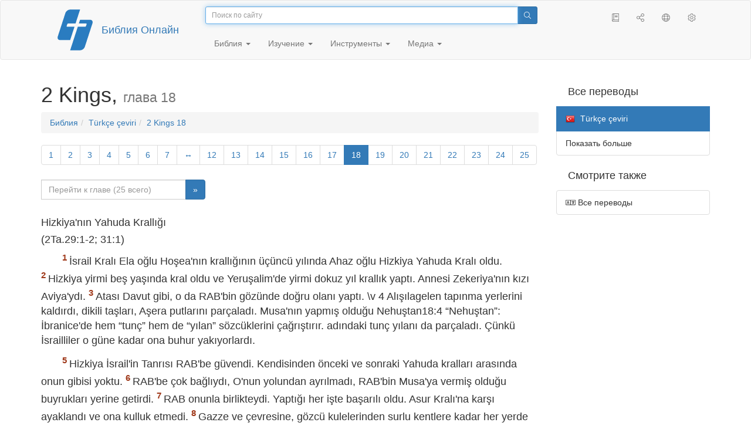

--- FILE ---
content_type: text/html; charset=utf-8
request_url: https://only.bible/bible/tur/2ki-18.4/
body_size: 10083
content:
<!DOCTYPE html>
<html lang="ru"><head><title>2 Kings 18:4 / Türkçe çeviri | Библия Онлайн</title>
<meta charset="utf-8" />
<meta http-equiv="X-UA-Compatible" content="IE=edge" /><link rel="icon" href="https://static.only.bible/favicon.svg" type="image/svg+xml">
<meta name="viewport" content="width=device-width, initial-scale=1, maximum-scale=1,user-scalable=0" />
<meta name="author" content="" />
<meta name="robots" content="noindex" />
<meta property="bible:book" sid="2ki" content="2 Kings" />
<meta property="bible:book:next" chk="" content="/bible/tur/1ch/" />
<meta property="bible:book:prev" chk="" content="/bible/tur/1ki/" />
<meta property="bible:chapter" content="18" extra="" first="1" last="25" />
<meta property="bible:edition" sid="tur" content="Türkçe çeviri" />
<meta property="bible:locale" conetnt="tr_TR" />
<meta property="bible:next" chk="" content="/bible/tur/2ki-19/" />
<meta property="bible:prev" chk="" content="/bible/tur/2ki-17/" />
<meta property="bible:verse" content="4" />
<meta name="customer:languages" content="ru-ru" allowed="xx-xx ru-ru ru-ca uk-ua be-by en-gb" active="ru-ru" bycustomer="" />
<meta name="customer:country" content="" />
<meta name="customer:state" content="" />
<meta name="customer:city" content="" />
<meta name="description" content="Alışılagelen tapınma yerlerini kaldırdı, dikili taşları, Aşera putlarını parçaladı. Musa'nın yapmış olduğu Nehuştan18:4 “Nehuştan”: İbranice'de hem “tunç” hem de “yılan” sözcüklerini çağrıştırır. adındaki tunç yılanı da parçaladı. Çünkü İsrailliler o güne kadar ona buhur yakıyorlardı." />
<meta property="og:description" content="Alışılagelen tapınma yerlerini kaldırdı, dikili taşları, Aşera putlarını parçaladı. Musa'nın yapmış olduğu Nehuştan18:4 “Nehuştan”: İbranice'de hem “tunç” hem de “yılan” sözcüklerini çağrıştırır. adındaki tunç yılanı da parçaladı. Çünkü İsrailliler o güne kadar ona buhur yakıyorlardı." />
<meta property="og:image" content="https://preview.only.bible/share/bible/tur/2ki-18.4/" />
<meta property="og:image:height" content="630" />
<meta property="og:image:type" content="image/png" />
<meta property="og:image:width" content="1200" />
<meta property="og:locale" content="tr_TR" />
<meta property="og:site_name" content="Библия Онлайн" />
<meta property="og:title" content="2 Kings 18:4 | Türkçe çeviri" />
<meta name="twitter:card" content="summary_large_image" />
<meta name="twitter:description" content="Alışılagelen tapınma yerlerini kaldırdı, dikili taşları, Aşera putlarını parçaladı. Musa'nın yapmış olduğu Nehuştan18:4 “Nehuştan”: İbranice'de hem “tunç” hem de “yılan” sözcüklerini çağrıştırır. adındaki tunç yılanı da parçaladı. Çünkü İsrailliler o güne kadar ona buhur yakıyorlardı." />
<meta name="twitter:image" content="https://preview.only.bible/tw/bible/tur/2ki-18.4/" />
<meta name="twitter:image:alt" content="Alışılagelen tapınma yerlerini kaldırdı, dikili taşları, Aşera putlarını parçaladı. Musa'nın yapmış olduğu Nehuştan18:4 “Nehuştan”: İbranice'de hem “tunç” hem de “yılan” sözcüklerini çağrıştırır. adındaki tunç yılanı da parçaladı. Çünkü İsrailliler o güne kadar ona buhur yakıyorlardı." />
<meta name="twitter:site" content="@rubible" />
<meta name="twitter:title" content="2 Kings 18:4 | Türkçe çeviri" />
<meta property="og:type" content="book" />
<meta property="og:url" content="https://only.bible/bible/tur/2ki-18.4/" />
<meta property="og:vk:image" content="https://preview.only.bible/img/bible/tur/2ki-18.4/" /><!-- need add links --><link href="https://static.only.bible/design/s7sihu/lIAA.css" version="s7sihu" value="lIAA" id="custom-design" rel="stylesheet" settings="JL01" type="text/css" crossorigin="anonymous" /><link href="https://ajax.googleapis.com/ajax/libs/jqueryui/1.12.1/themes/smoothness/jquery-ui.min.css" rel="preload" as="style" type="text/css" crossorigin="anonymous" onload="this.rel='stylesheet'" /><link href="https://static.only.bible/c/css/10_ext-HLVOsWnd.css" rel="preload" as="style" type="text/css" crossorigin="anonymous" onload="this.rel='stylesheet'" /><link href="https://static.only.bible/c/css/20_core-t7nE5zDl.css" rel="preload" as="style" type="text/css" crossorigin="anonymous" onload="this.rel='stylesheet'" /><script src="https://static.only.bible/js/language/s7siki/ru-ru.js" value="ru-ru" id="custom-language" defer></script><script src="/rebuild.js" defer></script><!--[if lt IE 9]><script src="https://static.only.bible/c/js/01_ie8-H9uauIHX.js" type="text/javascript" defer></script><![endif]--></head><body><nav id="nav" class="navbar navbar-default"><div class="container"><a class="show-on-focus js-skip-to-content" href="#start-of-content" id="skiptocontent" tabindex="1">Перейти к содержимому</a><div class="row xs-button"><div class="col-xs-12 col-sm-3" id="navbar-header"><div class="brand"><div class="img-brand"><img align="left" alt="Библия Онлайн" class="navbar-brand" height="50" src="https://static.only.bible/img/bibleonline.svg" width="45"/></div><a class="navbar-link" href="/">Библия Онлайн</a></div><div class="buttons nav-buttons-xs"><button aria-controls="navbar" aria-expanded="false" aria-label="Навигация" class="navbar-toggle collapsed" data-target="#navbar" data-toggle="collapse" type="button"><span class="sr-only"></span>
	<i class="fal fa-bars"></i></button><button aria-controls="navbar" aria-expanded="false" aria-label="Поиск" class="navbar-toggle collapsed searchlink" data-target="#searchbar" data-toggle="collapse" type="button"><i class="fal fa-search"></i></button><button aria-controls="navbar" aria-label="Слушать" class="navbar-toggle collapsed audio-play" type="button"><i class="fal fa-pause pause-button"></i>
	<i class="fal fa-headphones play-button"></i></button><button aria-controls="navbar" aria-expanded="false" aria-label="Список книг" class="navbar-toggle collapsed bible-books books-modal show-modal-window" data-target="#books" data-toggle="collapse" type="button"><i class="fal fa-book"></i></button></div></div><div class="collapse navbar-collapse" id="navbar"><div class="col-lg-6 col-md-5 col-sm-4 searchbar" id="navbar-search"><form action="/search/" class="w-100"><div class="input-group input-group-sm"><input placeholder="Поиск по сайту" aria-autocomplete="list" autocapitalize="off" autocomplete="off" autocorrect="off" autofocus="autofocus" class="form-control input-search" incremental="true" maxlength="400" name="s" spellcheck="true" type="search" value=""/>
<span class="input-group-btn"><button aria-label="Поиск" class="btn btn-primary" type="submit"><i class="fal fa-search"></i></button></span></div></form></div><div class="col-lg-3 col-md-4 col-sm-5" id="navbar-buttons"><ul class="nav navbar-nav navbar-nav-right"><li class="hidden-nonsc hidden-xs"><a aria-controls="navbar" aria-expanded="false" class="collapsed searchlink" data-target="#searchbar" data-toggle="collapse" href="#search"><i class="fal fa-search"></i></a></li><li><a class="hidden-xs bible-books books-modal show-modal-window" href="#books" id="books" tooltip="Книги Библии"><i class="fal fa-book"></i></a></li><li class="show-withaudio  hidden-xs"><a class="play-button audio-play" href="#play" tooltip="Слушать"><i class="fal fa-headphones"></i></a></li><li class="show-withaudio hidden-xs"><a class="pause-button audio-play" href="#pause" tooltip="Пауза"><i class="fal fa-pause"></i></a></li><li class="share-modal show-modal-window"><a href="#share" id="share" tooltip="Поделиться"><i class="fal fa-share-alt"></i></a></li><li class="languages-modal show-modal-window"><a href="#language" id="languages" tooltip="Языки"><i class="fal fa-globe"></i></a></li><li class="show-withcache settings-modal show-modal-window"><a href="#settings" id="settings" tooltip="Настройки"><i class="fal fa-cog"></i></a></li></ul></div><div class="col-sm-9" id="navbar-menu"><ul class="nav navbar-nav navbar-nav-left"><li class="dropdown"><a aria-expanded="false" aria-haspopup="true" class="dropdown-toggle" data-toggle="dropdown" href="#" role="button">Библия <span class="caret"></span></a><ul class="dropdown-menu"><li><a href="/bible/read/"><i class="fal fa-bible"></i> Читать Библию</a></li><li><a href="/plan/"><i class="fal fa-calendar-alt"></i> Планы чтения</a></li><li><a href="/bible/"><i class="fal fa-language"></i> Все переводы</a></li><li class="divider" role="separator"></li><li><a href="/audio/"><i class="fal fa-headphones"></i> Аудиобиблия</a></li><li><a href="/video/deaf/"><i class="fal fa-sign-language"></i> Видеобиблия</a></li><li class="divider" role="separator"></li><li><a href="/children/ibt/"><i class="fal fa-male"></i> Детская Библия</a></li></ul></li><li class="dropdown"><a aria-expanded="false" aria-haspopup="true" class="dropdown-toggle" data-toggle="dropdown" href="#" role="button">Изучение <span class="caret"></span></a><ul class="dropdown-menu"><li><a href="/qa/"><i class="fal fa-question"></i> Ответы на вопросы</a></li><li><a href="/library/"><i class="fal fa-books"></i> Библиотека</a></li></ul></li><li class="dropdown"><a aria-expanded="false" aria-haspopup="true" class="dropdown-toggle" data-toggle="dropdown" href="#" role="button">Инструменты <span class="caret"></span></a><ul class="dropdown-menu"><li><a href="/tools/"><i class="fal fa-tools"></i> Все инструменты</a></li></ul></li><li class="dropdown"><a aria-expanded="false" aria-haspopup="true" class="dropdown-toggle" data-toggle="dropdown" href="#" role="button">Медиа <span class="caret"></span></a><ul class="dropdown-menu"><li><a href="/video/"><i class="fal fa-film"></i> Видео</a></li><li><a href="/library/"><i class="fal fa-books"></i> Библиотека</a></li><li><a href="/wallpapers/"><i class="fal fa-mobile-alt"></i> Обои</a></li><li><a href="/download/"><i class="fal fa-download"></i> Скачать</a></li></ul></li></ul></div></div></div><div class="collapse navbar-collapse container" id="searchbar"><div class="col-xs-12 col-sm-9 col-sm-offset-3 searchbar"><form action="/search/" class="w-100"><div class="input-group input-group-sm"><input placeholder="Поиск по сайту" aria-autocomplete="list" autocapitalize="off" autocomplete="off" autocorrect="off" autofocus="autofocus" class="form-control input-search" incremental="true" maxlength="400" name="s" spellcheck="true" type="search" value=""/>
<span class="input-group-btn"><button aria-label="Поиск" class="btn btn-primary" type="submit"><i class="fal fa-search"></i></button></span></div></form></div></div><div class="collapse navbar-collapse container audioplayer" id="audiobar"><div><div class="row"><div class="col-xs-12"><div class="progress seek-bar"><div aria-valuemax="100" aria-valuemin="0" aria-valuenow="0" class="progress-bar audio-progress play-bar" role="progressbar"></div></div></div></div></div><div class="col-xs-12"><span class="audio-title"></span>
		<span class="time">
		<span class="current-time"></span><span> / </span><span class="duration"></span></div></div></div></nav><div class="print-head visible-print-block"><noindex>
		<img height="120" src="https://static.only.bible/img/bibleonline.svg"/><h1></h1></noindex></div><div class="show-on-focus" id="start-of-content"></div><div class="container show-wj" id="content"><div class="row"><div class="col-xs-12 col-sm-7 col-md-8 col-lg-9 col-12-print"><h1><span class="visible-lg">2 Kings, <small>глава 18</small></span><span class="hidden-lg">
2 Kings, <small>глава 18</small>
</span></h1><nav aria-label="breadcrumb" class="hidden-print"><ul class="breadcrumb"><li class="breadcrumb-item"><a class="bible-groups show-modal-window" href="/bible/">Библия</a></li><li class="breadcrumb-item"><a class="visible-lg bible-translates show-modal-window" href="/bible/tur/">Türkçe çeviri</a><a class="hidden-lg bible-translates show-modal-window" href="/bible/tur/">Türkçe çeviri</a></li><li class="breadcrumb-item"><a class="visible-lg bible-books books-modal show-modal-window" href="/bible/tur/2ki-18/">2 Kings 18</a><a class="hidden-lg bible-books books-modal show-modal-window" href="/bible/tur/2ki-18/">2 Kings 18</a></li></ul></nav><!-- Show media --><div class="read-top-nav hidden-print"><div class="top-pagination hidden-print"><nav><ul class="pagination hidden-print"><li class="pgn" id="pgn-1" value="1"><a href="/bible/tur/2ki-1/">1</a></li><li after="18" b="2ki" before="1" class="pgn expand-navigation-auto" e="tur"><a after="18" b="2ki" before="1" class="expand-navigation" e="tur" href="javascript:void()">&harr;</a></li><li class="active pgn" value="18"><span>18</span></li><li after="25" b="2ki" before="18" class="pgn expand-navigation-auto" e="tur"><a after="25" b="2ki" before="18" class="expand-navigation" e="tur" href="javascript:void()">&harr;</a></li><li class="pgn" id="pgn-25" value="25"><a href="/bible/tur/2ki-25/">25</a></li></ul></nav></div><div class="fast_go hidden-print"><form id="gobible"><div class="input-group"><input id="navpfx" type="hidden" value="/bible/tur/2ki/"/><input class="form-control" cur="18" id="navchap" max="25" min="1" placeholder="Перейти к главе (25 всего)" type="number"/>
<span class="input-group-btn"><button value="Перейти к главе" class="btn btn-primary" type="submit">&raquo;</button></span></div></form></div></div><div class="hidden-md hidden-lg  bible-text bible-text-tur col-xs-11  hidden-print"><ul class="pager"><li class="previous"><a href="/bible/tur/2ki-17/"><i class="fal fa-arrow-left"></i>
17</a></li><li class="next"><a href="/bible/tur/2ki-19/">19
<i class="fal fa-arrow-right"></i></a></li></ul></div><div class="hidden-print mt-5 btn-toolbar show-all"><div class="mr-2 btn-group"><button class="btn btn-primary hidden-print show-all-btn" href="/bible/tur/2ki/18/">Глава целиком</button></div><div class="btn-group"><button class="btn btn-primary hidden-print show-copy">Копировать</button><button aria-label="Копировать" class="btn btn-primary hidden-print show-copy-open"><i class="fal fa-window-restore"></i></button></div></div><div class="row equal" id="bible"><div class="bible-text bible-text-tur col-xs-12 col-print-12 col-md-12"><h4 class="s1">Hizkiya'nın Yahuda Krallığı</h4><p class="text-start"><span class="v v-cont v-fst v-st" vers="0"> </span><h4 class="r">(2Ta.29:1-2; 31:1)</h4></p><p class="text-p"><span class="v v-init v-st" vers="1">İsrail Kralı Ela oğlu Hoşea'nın krallığının üçüncü yılında Ahaz oğlu Hizkiya Yahuda Kralı oldu. </span><span class="v v-init v-st" vers="2">Hizkiya yirmi beş yaşında kral oldu ve Yeruşalim'de yirmi dokuz yıl krallık yaptı. Annesi Zekeriya'nın kızı Aviya'ydı. </span><span class="v v-init v-st" vers="3">Atası Davut gibi, o&nbsp;da RAB'bin gözünde doğru olanı yaptı. \v&nbsp;4&nbsp;Alışılagelen tapınma yerlerini kaldırdı, dikili taşları, Aşera putlarını parçaladı. Musa'nın yapmış olduğu Nehuştan18:4&nbsp;“Nehuştan”: İbranice'de hem “tunç” hem de “yılan” sözcüklerini çağrıştırır. adındaki tunç yılanı da parçaladı. Çünkü İsrailliler o&nbsp;güne kadar ona buhur yakıyorlardı. </span></p><p class="text-p"><span class="v v-init v-st" vers="5">Hizkiya İsrail'in Tanrısı RAB'be güvendi. Kendisinden önceki ve sonraki Yahuda kralları arasında onun gibisi yoktu. </span><span class="v v-init v-st" vers="6">RAB'be çok bağlıydı, O'nun yolundan ayrılmadı, RAB'bin Musa'ya vermiş olduğu buyrukları yerine getirdi. </span><span class="v v-init v-st" vers="7">RAB onunla birlikteydi. Yaptığı her işte başarılı oldu. Asur Kralı'na karşı ayaklandı ve ona kulluk etmedi. </span><span class="v v-init v-st" vers="8">Gazze ve çevresine, gözcü kulelerinden surlu kentlere kadar her yerde Filistliler'i&nbsp;bozguna uğrattı. </span></p><p class="text-p"><span class="v v-init v-st" vers="9">Hizkiya'nın krallığının dördüncü yılında –İsrail Kralı Ela oğlu Hoşea'nın krallığının yedinci yılı– Asur Kralı Şalmaneser Samiriye'ye yürüyerek kenti kuşattı. </span><span class="v v-init v-st" vers="10">Kuşatma üç yıl sürdü. Sonunda Samiriye'yi ele geçirdiler. Hizkiya'nın krallığının altıncı yılı, İsrail Kralı Hoşea'nın krallığının dokuzuncu yılında Samiriye alındı. </span><span class="v v-init v-st" vers="11">Asur Kralı İsrailliler'i&nbsp;Asur'a&nbsp;sürerek Halah'a, Habur Irmağı kıyısındaki Gozan'a&nbsp;ve Med kentlerine yerleştirdi. </span><span class="v v-init v-st" vers="12">Çünkü Tanrıları RAB'bin sözünü dinlememişler, O'nun antlaşmasını ve RAB'bin kulu Musa'nın buyruklarını çiğnemişlerdi. Ne kulak asmışlar, ne de buyrukları yerine getirmişlerdi. </span><h4 class="s1">Sanherib'in Tehdidi</h4><span class="v v-cont v-st" vers="12"> </span><h4 class="r">(2Ta.32:9-19; Yşa.36:1-22)</h4></p><p class="text-p"><span class="v v-init v-st" vers="13">Hizkiya'nın krallığının on dördüncü yılında Asur Kralı Sanherib, Yahuda'nın surlu kentlerine saldırıp hepsini ele geçirdi. </span><span class="v v-init v-st" vers="14">Yahuda Kralı Hizkiya, Lakiş Kenti'ndeki Asur Kralı'na şu haberi gönderdi: “Suçluyum, üzerimden kuvvetlerini çek, ne istersen ödeyeceğim.” Asur Kralı Yahuda Kralı Hizkiya'yı üç yüz talant18:14 “Üç yüz talant”: Yaklaşık 10.4&nbsp;ton. gümüş ve otuz talant18:14 “Otuz talant”: Yaklaşık 1&nbsp;ton. altın ödemekle yükümlü kıldı. </span><span class="v v-init v-st" vers="15">Hizkiya RAB'bin Tapınağı'nda ve kral sarayının hazinelerinde bulunan bütün gümüşü ona verdi. </span><span class="v v-init v-st" vers="16">Daha önce yaptırmış olduğu RAB'bin Tapınağı'nın kapılarıyla kapı pervazlarının üzerindeki altın kaplamaları da çıkarıp Asur Kralı'na verdi. </span><span class="v v-init v-st" vers="17">Asur Kralı başkomutan, askeri danışman ve komutanını büyük bir orduyla Lakiş'ten Yeruşalim'e, Kral Hizkiya'ya gönderdi. Yeruşalim'e&nbsp;varan ordu Çırpıcı Tarlası yolunda, Yukarı Havuz'un su yolunun yanında durdu. </span><span class="v v-init v-st" vers="18">Haber gönderip Kral Hizkiya'yı çağırdılar. Saray sorumlusu Hilkiya oğlu Elyakim, Yazman Şevna ve devlet tarihçisi Asaf oğlu Yoah Asurlular'ı&nbsp;karşılamaya çıktı. </span></p><p class="text-p"><span class="v v-init v-st" vers="19">Komutan onlara şöyle dedi: “Hizkiya'ya söyleyin. ‘Büyük kral, Asur Kralı diyor ki: Güvendiğin şey ne, neye güveniyorsun? </span><span class="v v-init v-st" vers="20">Savaş tasarıların ve gücün olduğunu söylüyorsun, ama bunlar boş sözler. Kime güveniyorsun da bana karşı ayaklanıyorsun? \v&nbsp;21 İşte sen şu kırık kamış değneğe, Mısır'a&nbsp;güveniyorsun. Bu değnek kendisine yaslanan herkesin eline batar, deler. Firavun da kendisine güvenenler için böyledir. </span><span class="v v-init v-st" vers="22">Yoksa bana, Tanrımız RAB'be güveniyoruz mu diyeceksiniz? Hizkiya'nın Yahuda ve Yeruşalim halkına, yalnız Yeruşalim'de, bu sunağın önünde tapınacaksınız diyerek tapınma yerlerini, sunaklarını ortadan kaldırdığı Tanrı değil mi bu?’ </span></p><p class="text-p"><span class="v v-init v-st" vers="23">“Haydi, efendim Asur Kralı'yla bahse giriş. Binicileri sağlayabilirsen sana iki bin at veririm. </span><span class="v v-init v-st" vers="24">Mısır'ın savaş arabalarıyla atlıları sağlayacağına güvensen bile, efendimin en küçük rütbeli komutanlarından birini yenemezsin! </span><span class="v v-init v-st" vers="25">Dahası var: RAB'bin buyruğu olmadan mı saldırıp burayı yıkmak için yola çıktığımı sanıyorsun? RAB, ‘Git, o&nbsp;ülkeyi yık’ dedi.” </span></p><p class="text-p"><span class="v v-init v-st" vers="26">Hilkiya oğlu Elyakim, Şevna ve Yoah, “Lütfen biz kullarınla Aramice konuş” diye karşılık verdiler, “Çünkü biz bu dili anlarız. Yahudi dilinde konuşma. Surların üzerindeki halk bizi dinliyor.” </span></p><p class="text-p"><span class="v v-init v-st" vers="27">Komutan, “Efendim bu sözleri yalnız size ve efendinize söyleyeyim diye mi gönderdi beni?” dedi, “Surların üzerinde oturan bu halka, sizin gibi dışkısını yemek, idrarını içmek zorunda kalacak olan herkese gönderdi.” </span></p><p class="text-p"><span class="v v-init v-st" vers="28">Sonra ayağa kalkıp Yahudi dilinde bağırdı: “Büyük kralın, Asur Kralı'nın söylediklerini dinleyin! </span><span class="v v-init v-st" vers="29">Kral diyor ki, ‘Hizkiya sizi aldatmasın, o&nbsp;sizi benim elimden kurtaramaz. </span><span class="v v-init v-st" vers="30">RAB bizi mutlaka kurtaracak, bu kent Asur Kralı'nın eline geçmeyecek diyen Hizkiya'ya kanmayın, RAB'be güvenmeyin. </span><span class="v v-init v-st" vers="31">Hizkiya'yı dinlemeyin.’ Çünkü Asur Kralı diyor ki, ‘Teslim olun, bana gelin. Böylece ben gelip sizi zeytinyağı ve bal ülkesi olan kendi ülkeniz gibi bir ülkeye –tahıl ve yeni şarap, ekmek ve üzüm dolu bir ülkeye– götürene kadar herkes kendi asmasından, kendi incir ağacından yiyecek, kendi sarnıcından içecek. Yaşamı seçin, ölümü değil. RAB bizi kurtaracak diyerek sizi aldatmaya çalışan Hizkiya'yı dinlemeyin. </span><span class="v v-init v-st" vers="33">Ulusların ilahları ülkelerini Asur Kralı'nın elinden kurtarabildi mi? </span><span class="v v-init v-st" vers="34">Hani nerede Hama'nın, Arpat'ın ilahları? Sefarvayim'in18:34 “Sefarvayim”: Asurlular'ın Samiriye'ye sürgün ettiği halk (bkz. 2Kr.17:24,31)., Hena ve İvva'nın ilahları nerede? Samiriye'yi elimden kurtarabildiler mi? </span><span class="v v-init v-st" vers="35">Bütün ülkelerin ilahlarından hangisi ülkesini elimden kurtardı ki, RAB Yeruşalim'i&nbsp;elimden kurtarabilsin?’ ” </span></p><p class="text-p"><span class="v v-init v-st" vers="36">Halk sustu, komutana tek sözle bile karşılık veren olmadı. Çünkü Kral Hizkiya, “Karşılık vermeyin” diye buyurmuştu. </span><span class="v v-init v-st" vers="37">Sonra saray sorumlusu Hilkiya oğlu Elyakim, Yazman Şevna ve devlet tarihçisi Asaf oğlu Yoah giysilerini yırttılar ve gidip komutanın söylediklerini Hizkiya'ya bildirdiler.</span></p></div></div><div class="hidden-print mt-5 btn-toolbar show-all"><div class="mr-2 btn-group"><button class="btn btn-primary hidden-print show-all-btn" href="/bible/tur/2ki/18/">Глава целиком</button></div><div class="btn-group"><button class="btn btn-primary hidden-print show-copy">Копировать</button><button aria-label="Копировать" class="btn btn-primary hidden-print show-copy-open"><i class="fal fa-window-restore"></i></button></div></div><div class="show-all hidden-print mt-2 row" id="img-verses"></div><div class="row hidden-print"><div class="bible-text bible-text-tur col-xs-11"><ul class="pager"><li class="previous"><a href="/bible/tur/2ki-17/"><i class="fal fa-arrow-left"></i>
17</a></li><li><a class="bible-books show-modal-window" data-target="#books" href="/bible/tur/">Список книг</a></li><li class="next"><a href="/bible/tur/2ki-19/">19
<i class="fal fa-arrow-right"></i></a></li></ul></div><div class="bible-notes col-xs-1"><div class="totop"><a class="totop" href="#"><i class="fal fa-arrow-to-top"></i></a></div></div></div></div><div class="col-xs-12 col-sm-5 col-md-4 col-lg-3 col-12-print"><aside><div class="show-withaudio hidden-print audioplayer" id="audioplayer"><h4 class="right" id="audio-select-h"><i class="fal fa-headphones"></i>
		<span id="audio-current-author-once"></span></h4><div class="btn-group" id="audio-select-btn"><button aria-expanded="false" aria-haspopup="true" class="btn btn-default dropdown-toggle" data-toggle="dropdown" type="button"><i class="fal fa-headphones"></i>
			<span id="audio-current-author"></span>
			<span class="caret"></span></button><ul class="dropdown-menu" id="audio-select-menu"></ul></div><div class="fa-2x" id="audio-ctrl"><a class="audio-back" href="javascript:void('back')" id="audio-m10" rel="tooltip"  title="Назад на 10 сек: &lt;span class=&quot;key&quot;&gt;[&lt;/span&gt"><i class="fal fa-undo"></i></a>
		<a class="audio-play" href="javascript:void('play')" id="audio-pp" rel="tooltip"  title="Слушать/Пауза: &lt;span class=&quot;key&quot;&gt;p&lt;/span&gt"><i class="fal fa-play play-button"></i>
			<i class="fal fa-pause pause-button"></i></a>
		<a class="audio-forw" href="javascript:void('forw')" id="audio-p10" rel="tooltip"  title="Вперед на 10 сек: &lt;span class=&quot;key&quot;&gt;]&lt;/span&gt"><i class="fal fa-redo"></i></a></div><div class="progress seek-bar"><div aria-valuemax="100" aria-valuemin="0" aria-valuenow="0" class="progress-bar play-bar" id="audio-progress" role="progressbar"><span class="current-time"></span>
			<span> / </span>
			<span class="duration"></span></div></div><div class="jp-volume-controls"><div id="audio-v"><div class="jp-volume-bar"><div class="jp-volume-bar-value"></div></div><a class="hidden" href="javascript:void('prev')" id="audio-backward"><i class="fal fa-backward"></i></a>
			<a class="hidden" href="javascript:void('next')" id="audio-forward"><i class="fal fa-forward"></i></a>
			<a href="javascript:void('volume-')" id="audio-v-down" rel="tooltip"  title="Тише: &lt;span class=&quot;key&quot;&gt;-&lt;/span&gt"><i class="fal fa-volume-down"></i></a>
			<a href="javascript:void('volume+')" id="audio-v-up" rel="tooltip"  title="Громче: &lt;span class=&quot;key&quot;&gt;+&lt;/span&gt"><i class="fal fa-volume-up"></i></a>
			<a href="javascript:void('mute')" id="audio-v-mute" rel="tooltip"  title="Выключить звук: &lt;span class=&quot;key&quot;&gt;m&lt;/span&gt"><i class="fal fa-volume-mute"></i></a>
			<span id="volume-value"></span></div></div></div><div class="hidden-print editions-all"><h3 class="right">Все переводы</h3><div class="list-group" id="tdv-all" tids=""><a class="list-group-item tid" href="/bible/rst66/2ki-18.4/" id="tid1" language="ru" sid="1"><img class="flag flag-ru" src="https://static.only.bible/_.gif"/>
Русский синодальный перевод
<small><br>Протестантская редакция</small></a>
<a class="list-group-item tid" href="/bible/rst78/2ki-18.4/" id="tid2" language="ru" sid="2"><img class="flag flag-ru" src="https://static.only.bible/_.gif"/>
Русский синодальный перевод
<small><br>Православная редакция</small></a>
<a class="list-group-item tid" href="/bible/rst-jbl/2ki-18.4/" id="tid3" language="ru" sid="3"><img class="flag flag-ru" src="https://static.only.bible/_.gif"/>
Русский синодальный перевод
<small><br>Юбилейное издание</small></a>
<a class="list-group-item tid" href="/bible/bti/2ki-18.4/" id="tid40" language="ru" sid="40"><img class="flag flag-ru" src="https://static.only.bible/_.gif"/>
Современный русский перевод
<small><br>ИПБ им. М. П. Кулакова</small></a>
<a class="list-group-item tid" href="/bible/nrt/2ki-18.4/" id="tid10" language="ru" sid="10"><img class="flag flag-ru" src="https://static.only.bible/_.gif"/>
Новый русский перевод</a>
<a class="list-group-item tid" href="/bible/cars/2ki-18.4/" id="tid11" language="ru" sid="11"><img class="flag flag-ru" src="https://static.only.bible/_.gif"/>
Восточный перевод
<small><br>Стандартная версия</small></a>
<a class="list-group-item tid" href="/bible/carsa/2ki-18.4/" id="tid12" language="ru" sid="12"><img class="flag flag-ru" src="https://static.only.bible/_.gif"/>
Восточный перевод
<small><br>Аллах версия</small></a>
<a class="list-group-item tid" href="/bible/carst/2ki-18.4/" id="tid13" language="ru" sid="13"><img class="flag flag-ru" src="https://static.only.bible/_.gif"/>
Восточный перевод
<small><br>Версия для Таджикистана</small></a>
<a class="list-group-item tid" href="/bible/ubio/2ki-18.4/" id="tid1010" language="uk" sid="1010"><img class="flag flag-uk" src="https://static.only.bible/_.gif"/>
Біблія в пер. Івана Огієнка</a>
<a class="list-group-item tid" href="/bible/bel/2ki-18.4/" id="tid1040" language="be" sid="1040"><img class="flag flag-be" src="https://static.only.bible/_.gif"/>
Беларускі пераклад
<small><br>В. Сёмухі</small></a>
<a class="list-group-item tid" href="/bible/kjv/2ki-18.4/" id="tid1020" language="en" sid="1020"><img class="flag flag-en" src="https://static.only.bible/_.gif"/>
King James Version
<small><br>without Deuterocanon</small></a>
<a class="list-group-item tid" href="/bible/kjv-dc/2ki-18.4/" id="tid1021" language="en" sid="1021"><img class="flag flag-en" src="https://static.only.bible/_.gif"/>
King James Version
<small><br>with Apocrypha</small></a>
<a class="list-group-item tid" href="/bible/luther/2ki-18.4/" id="tid1030" language="de" sid="1030"><img class="flag flag-de" src="https://static.only.bible/_.gif"/>
Deutsche Luther</a>
<a class="list-group-item tid" href="/bible/ell/2ki-18.4/" id="tid1080" language="el" sid="1080"><img class="flag flag-el" src="https://static.only.bible/_.gif"/>
Ελληνική μετάφραση</a>
<a class="list-group-item tid" href="/bible/spa/2ki-18.4/" id="tid1060" language="es" sid="1060"><img class="flag flag-es" src="https://static.only.bible/_.gif"/>
Traducción al español</a>
<a class="list-group-item tid" href="/bible/fra/2ki-18.4/" id="tid1070" language="fr" sid="1070"><img class="flag flag-fr" src="https://static.only.bible/_.gif"/>
Traduction française</a>
<a class="list-group-item tid" href="/bible/ita/2ki-18.4/" id="tid1090" language="it" sid="1090"><img class="flag flag-it" src="https://static.only.bible/_.gif"/>
Traduzione italiana</a>
<a class="list-group-item tid" href="/bible/pol/2ki-18.4/" id="tid1130" language="pl" sid="1130"><img class="flag flag-pl" src="https://static.only.bible/_.gif"/>
Biblia Tysiąclecia</a>
<a class="list-group-item tid" href="/bible/por/2ki-18.4/" id="tid1100" language="pt" sid="1100"><img class="flag flag-pt" src="https://static.only.bible/_.gif"/>
Tradução português</a>
<a class="list-group-item tid" href="/bible/rom/2ki-18.4/" id="tid1050" language="ro" sid="1050"><img class="flag flag-ro" src="https://static.only.bible/_.gif"/>
Română traducere</a>

<span class="list-group-item active tid" id="tid1110" language="tr" sid="1110">

<img class="flag flag-tr" src="https://static.only.bible/_.gif"/>
Türkçe çeviri

</span>

<a class="list-group-item tid" href="/bible/zho/2ki-18.4/" id="tid1120" language="zh" sid="1120"><img class="flag flag-zh" src="https://static.only.bible/_.gif"/>
中文 汉译</a>
<a class="list-group-item list-group-item-info tid" href="javascript:void()" id="more-translation" style="display: none;">Показать больше</a></div></div><div class="hidden-print editions-list"><h3 class="right">Смотрите также</h3><div class="list-group" id="tdv-list"><a class="list-group-item" href="/bible/"><i class="fal fa-language"></i>
Все переводы</a></div></div></aside></div></div></div><footer class="hidden-print"><div class="container"><div class="row"><div class="col-lg-3 col-md-3 col-sm-12 col-xs-12"><h4>Библия Онлайн</h4><p class="ni">И&nbsp;слово Господне распространялось по&nbsp;всей стране. (<a href="/bible/rst66/act-13.49/" rel="nofollow">Деяния св. aпостолов</a>)</p></div><div class="col-lg-3 col-md-3 col-sm-4 col-xs-12"><h4>Наши сайты</h4><ul class="list"><li><a href="https://blog.only.bible/" title=""><span><i class="fab fa-wordpress-simple"></i></span>Блог</a></li><li><a href="https://tree.only.bible/" title=""><span><i class="fal fa-tree-alt"></i></span>Библейское древо</a></li></ul></div><div class="col-lg-3 col-md-3 col-sm-4 col-xs-12"><h4>О нас</h4><ul class="list"><li><a href="/creed/" title=""><span><i class="fal fa-child"></i></span>Веруем</a></li><li><a href="/about/" title=""><span><i class="fal fa-globe"></i></span>О проекте</a></li><li><a href="/copyrights/" title=""><span><i class="fal fa-copyright"></i></span>Авторские права</a></li></ul><h4>Контакты</h4><ul class="list"><li><a href="https://help.only.bible/" title=""><span><i class="fal fa-question"></i></span>Центр поддержки</a></li><li><a href="https://kb.only.bible/" title=""><span><i class="fal fa-info"></i></span>База знаний</a></li><li><a href="mailto:help@only.bible" title=""><span><i class="fal fa-envelope"></i></span>Почта</a></li><li><a href="https://forum.only.bible/" title=""><span><i class="fal fa-bullhorn"></i></span>Форум</a></li></ul></div><div class="col-lg-3 col-md-3 col-sm-4 col-xs-12"><h4>Социальные сети</h4><ul class="social"><li><a href="https://vk.com/rubible" title=""><i class="fab fa-vk"></i></a></li><li><a href="https://facebook.com/bibleonline" title="Facebook"><i class="fab fa-facebook"></i></a></li><li><a href="https://www.youtube.com/BibleOnlineRussia" title="YouTube"><i class="fab fa-youtube"></i></a></li><li><a href="https://instagram.com/biblepic" title="Instagram"><i class="fab fa-instagram"></i></a></li><li><a href="tg://resolve?domain=bibleonline" title="Telegram"><i class="fab fa-telegram-plane"></i></a></li><li><a href="https://twitter.com/rubible" title="Twitter"><i class="fab fa-twitter"></i></a></li><li><a href="https://biblepic.tumblr.com/" title="Tumblr"><i class="fab fa-tumblr"></i></a></li><li><a href="https://www.pinterest.ru/rubible/" title="Pinterest"><i class="fab fa-pinterest"></i></a></li></ul></div><div class="col-lg-3 col-md-3 col-sm-4 col-xs-12"><h4>Приложения</h4><ul class="social"><li><a href="https://ios.only.bible/" title="iOS"><i class="fab fa-app-store-ios"></i></a></li><li><a href="https://android.only.bible/" title="Android"><i class="fab fa-google-play"></i></a></li></ul></div></div></div><div class="copyright"><div class="container"><div class="row"><div class="col-xs-12 col-sm-6"><img height="18" src="https://static.only.bible/favicon.svg" width="18"/>
				<a href="/">Библия Онлайн</a>, 2003-2026.</div><div class="col-xs-12 col-sm-6 text-right"><ul><li class="hidden-mobile"><a class="show-modal-window help-modal" href="#help" id="helplink"><i class="fal fa-question-circle"></i></a></li><li><a href="https://donate.only.bible/">
							<i class="fal fa-ruble-sign"></i> Пожертвовать</a></li></ul></div></div></div></div></footer><div class="print-footer visible-print-block"><noindex><p><img src="https://static.only.bible/favicon.png" width="16" height="16" />&nbsp;Библия Онлайн, 2003-2026.</p><p>https://only.bible/bible/tur/2ki-18.4/</p></noindex></div><div id="notification"></div><script src="https://ajax.googleapis.com/ajax/libs/jquery/3.3.1/jquery.min.js" type="text/javascript" defer></script><script src="https://ajax.googleapis.com/ajax/libs/jqueryui/1.12.1/jquery-ui.min.js" type="text/javascript" defer></script><script src="https://static.only.bible/c/js/10_ext-VJGe7S8l.js" type="text/javascript" defer></script><script src="https://static.only.bible/c/js/20_core-HORUhzmh.js" type="text/javascript" defer></script><!-- Yandex.Metrika counter --><script type="text/javascript" >(function(m,e,t,r,i,k,a){m[i]=m[i]||function(){(m[i].a=m[i].a||[]).push(arguments)}; m[i].l=1*new Date();k=e.createElement(t),a=e.getElementsByTagName(t)[0],k.async=1,k.src=r,a.parentNode.insertBefore(k,a)}) (window, document, "script", "https://cdn.jsdelivr.net/npm/yandex-metrica-watch/tag.js", "ym"); ym(142766, "init", { clickmap:true, trackLinks:true, accurateTrackBounce:true, webvisor:true, trackHash:true });</script><noscript><div><img src="https://mc.yandex.ru/watch/142766" style="position:absolute; left:-9999px;" alt="" /></div></noscript> <!-- /Yandex.Metrika counter --><!-- Global site tag (gtag.js) - Google Analytics --><script async src="https://www.googletagmanager.com/gtag/js?id=UA-31217441-1"></script><script>window.dataLayer = window.dataLayer || [];function gtag(){dataLayer.push(arguments);}gtag('js', new Date());gtag('config', 'UA-31217441-1');</script><script type="text/javascript">window.yaParams = {"bible":{"edition":"tur","type":"toc","group":"tur"}};
ym(142766, 'params', window.yaParams||{});</script></body></html>

--- FILE ---
content_type: text/javascript
request_url: https://only.bible/api/bible
body_size: 922
content:
{"e":{"spa":{"t":"Traducción al español","s":""},"cars":{"t":"Восточный","s":"Стандартная версия"},"bokun":{"t":"Беларускі пераклад","s":"А. Бокуна"},"csl":{"t":"Церковнославянский","s":"Гражданский шрифт"},"rst-jbl":{"t":"Русский синодальный перевод","s":"Юбилейная"},"por":{"t":"Tradução português","s":""},"pol":{"t":"Biblia Tysiąclecia","s":""},"carst":{"t":"Восточный","s":"Таджикская"},"luther":{"t":"Deutsche Luther","s":""},"ubio":{"t":"Біблія в пер. Івана Огієнка","s":""},"kjv-dc":{"t":"King James Version","s":"with DC"},"tur":{"t":"Türkçe çeviri","s":""},"cas":{"t":"Перевод Кассиана","s":""},"bel":{"t":"Беларускі пераклад","s":"В. Сёмухі"},"rst66":{"t":"Русский синодальный перевод","s":"Протестантская"},"carsa":{"t":"Восточный","s":"Аллах версия"},"fra":{"t":"Traduction française","s":""},"kjv":{"t":"King James Version","s":"without Deuterocanon"},"zho":{"t":"中文 汉译","s":""},"rst78":{"t":"Русский синодальный перевод","s":"Православная"},"nrt":{"t":"Новый русский","s":""},"rom":{"t":"Română traducere","s":""},"bti":{"t":"Современный русский перевод","s":"ИПБ им. М. П. Кулакова"},"ita":{"t":"Traduzione italiana","s":""},"lut":{"t":"Перевод Лутковского","s":""},"ell":{"t":"Ελληνική μετάφραση","s":""}},"bi":{"spa":"Traducción al español","deu":"Deutsche Luther","cars":"Восточный перевод","ibt":"Переводы Института Перевода Библии","csl":"Церковнославянский перевод","bel":"Беларускі пераклад","por":"Tradução português","fra":"Traduction française","pol":"Biblia Tysiąclecia","rbs":"Переводы Российского Библейского Общества","zho":"中文 汉译","nrt":"Новый русский перевод","ubio":"Біблія в пер. Івана Огієнка","rom":"Română traducere","rst":"Русский синодальный перевод","bti":"Современный русский перевод","kvj":"King James Version","ita":"Traduzione italiana","lut":"Перевод Л. Лутковского","tur":"Türkçe çeviri","ell":"Ελληνική μετάφραση"},"mi":{"all":["rst","bti","nrt","cars","ubio","bel","kvj","deu","ell","spa","fra","ita","pol","por","rom","tur","zho","lut","csl","rbs"],"eu":["kvj","deu","ell","spa","fra","ita","pol","por","rom"],"slavic":["ubio","bel","pol","csl"],"oth":["tur","zho"],"rus":["rst","bti","nrt","cars","lut","csl","rbs"]},"b":{"spa":["spa"],"cars":["cars","carsa","carst"],"deu":["luther"],"csl":["csl"],"bel":["bel","bokun"],"por":["por"],"pol":["pol"],"fra":["fra"],"rbs":["cas"],"zho":["zho"],"nrt":["nrt"],"ubio":["ubio"],"rst":["rst-jbl","rst66","rst78"],"rom":["rom"],"bti":["bti"],"kvj":["kjv","kjv-dc"],"ita":["ita"],"lut":["lut"],"tur":["tur"],"ell":["ell"]},"m":["rus","slavic","eu","oth","all"]}